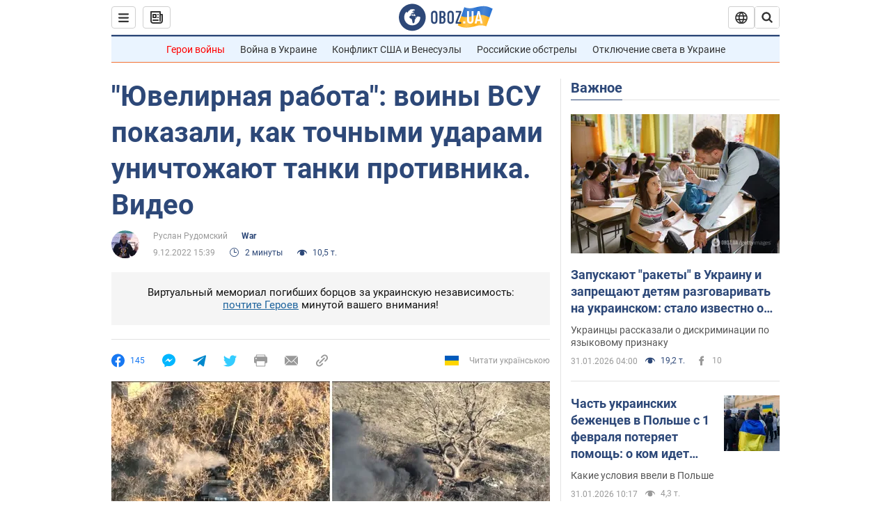

--- FILE ---
content_type: application/x-javascript; charset=utf-8
request_url: https://servicer.idealmedia.io/1418748/1?nocmp=1&sessionId=697e89f9-0e337&sessionPage=1&sessionNumberWeek=1&sessionNumber=1&scale_metric_1=64.00&scale_metric_2=256.00&scale_metric_3=100.00&cbuster=1769900537528797526602&pvid=2422f143-bd00-4c77-8982-48bef08ee5a0&implVersion=11&lct=1763555100&mp4=1&ap=1&consentStrLen=0&wlid=24c45f3d-ffef-4acf-92ee-8e59722cdfa6&uniqId=00e0d&niet=4g&nisd=false&evt=%5B%7B%22event%22%3A1%2C%22methods%22%3A%5B1%2C2%5D%7D%2C%7B%22event%22%3A2%2C%22methods%22%3A%5B1%2C2%5D%7D%5D&pv=5&jsv=es6&dpr=1&hashCommit=cbd500eb&apt=2022-12-09T15%3A39%3A00&tfre=3612&w=0&h=1&tl=150&tlp=1&sz=0x1&szp=1&szl=1&cxurl=https%3A%2F%2Fwar.obozrevatel.com%2Fyuvelirnaya-rabota-voinyi-vsu-pokazali-kak-tochnyimi-udarami-unichtozhayut-tanki-protivnika-video.htm&ref=&lu=https%3A%2F%2Fwar.obozrevatel.com%2Fyuvelirnaya-rabota-voinyi-vsu-pokazali-kak-tochnyimi-udarami-unichtozhayut-tanki-protivnika-video.htm
body_size: 828
content:
var _mgq=_mgq||[];
_mgq.push(["IdealmediaLoadGoods1418748_00e0d",[
["unian.net","11986289","1","Співачка Йолка у Росії вийшла заміж за відомого українця-мовчуна","За даними росЗМІ, Йолка декілька років зустрічалася з Рожденом.","0","","","","aejIv3FbZatzCa9e-hIg0_gO5WCjL1xFvzqrdvBsKc5_IflNQAcCFUhNU-7RqfNCJP9NESf5a0MfIieRFDqB_Kldt0JdlZKDYLbkLtP-Q-WEP5hTtsvjrhb76jFCckB-",{"i":"https://s-img.idealmedia.io/n/11986289/45x45/120x0x480x480/aHR0cDovL2ltZ2hvc3RzLmNvbS90LzIwMjYtMDEvNDI3MDI0L2FhNDcyZjRlOWViZjQwMDkyYmQzMTRkOWJiN2U2NDU1LmpwZWc.webp?v=1769900537-mND5jgvYjLo26sWRQ9CfknXhGBAbqEc2j4jAn2Q7-ls","l":"https://clck.idealmedia.io/pnews/11986289/i/1298901/pp/1/1?h=aejIv3FbZatzCa9e-hIg0_gO5WCjL1xFvzqrdvBsKc5_IflNQAcCFUhNU-7RqfNCJP9NESf5a0MfIieRFDqB_Kldt0JdlZKDYLbkLtP-Q-WEP5hTtsvjrhb76jFCckB-&utm_campaign=obozrevatel.com&utm_source=obozrevatel.com&utm_medium=referral&rid=e3cebd30-fef8-11f0-b900-d404e6f98490&tt=Direct&att=3&afrd=296&iv=11&ct=1&gdprApplies=0&muid=q0vhn4xQ7-2f&st=-300&mp4=1&h2=RGCnD2pppFaSHdacZpvmnsy2GX6xlGXVu7txikoXAu9kApNTXTADCUxIDol3FKO5zpSwCTRwppme7hac-lJkcw**","adc":[],"sdl":0,"dl":"","category":"Шоу-бизнес","dbbr":0,"bbrt":0,"type":"e","media-type":"static","clicktrackers":[],"cta":"Читати далі","cdt":"","tri":"e3ced2e8-fef8-11f0-b900-d404e6f98490","crid":"11986289"}],],
{"awc":{},"dt":"desktop","ts":"","tt":"Direct","isBot":1,"h2":"RGCnD2pppFaSHdacZpvmnsy2GX6xlGXVu7txikoXAu9kApNTXTADCUxIDol3FKO5zpSwCTRwppme7hac-lJkcw**","ats":0,"rid":"e3cebd30-fef8-11f0-b900-d404e6f98490","pvid":"2422f143-bd00-4c77-8982-48bef08ee5a0","iv":11,"brid":32,"muidn":"q0vhn4xQ7-2f","dnt":2,"cv":2,"afrd":296,"consent":true,"adv_src_id":39175}]);
_mgqp();
